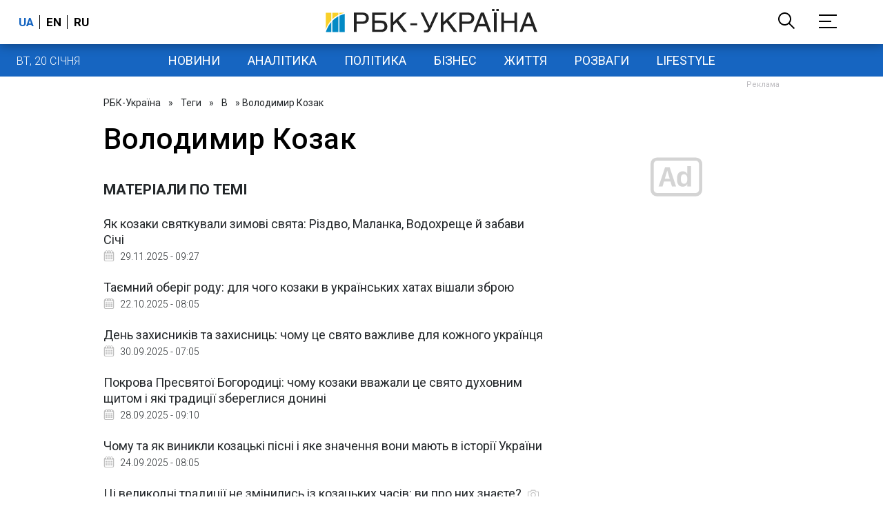

--- FILE ---
content_type: text/html; charset=utf-8
request_url: https://www.google.com/recaptcha/api2/aframe
body_size: 132
content:
<!DOCTYPE HTML><html><head><meta http-equiv="content-type" content="text/html; charset=UTF-8"></head><body><script nonce="AW7f_ODoh7GAPFVfIVNR3w">/** Anti-fraud and anti-abuse applications only. See google.com/recaptcha */ try{var clients={'sodar':'https://pagead2.googlesyndication.com/pagead/sodar?'};window.addEventListener("message",function(a){try{if(a.source===window.parent){var b=JSON.parse(a.data);var c=clients[b['id']];if(c){var d=document.createElement('img');d.src=c+b['params']+'&rc='+(localStorage.getItem("rc::a")?sessionStorage.getItem("rc::b"):"");window.document.body.appendChild(d);sessionStorage.setItem("rc::e",parseInt(sessionStorage.getItem("rc::e")||0)+1);localStorage.setItem("rc::h",'1768931305255');}}}catch(b){}});window.parent.postMessage("_grecaptcha_ready", "*");}catch(b){}</script></body></html>

--- FILE ---
content_type: application/javascript; charset=utf-8
request_url: https://fundingchoicesmessages.google.com/f/AGSKWxWSwlarR14y6hmu6lEDw0vN8dNjHGjz-dUam3XfulPsQt5kPHBjFBHHOH7L5uB4oLGuyLezGQzskyT-9NSGH3mWnoLK9qKxtAfyl_O4rsdO5LfpubspDqG4puUMyN6MxtoBzKONdlAMh_PhDoiGs7wb-4ew3WsTJrC1OIyNnIA-fB9yUd7Ss7dPAA==/_=partnerad&_adright./search/ads_/ad_styling_/adbot728.
body_size: -1293
content:
window['6447db75-ee72-47da-a872-be7717eb3dd1'] = true;